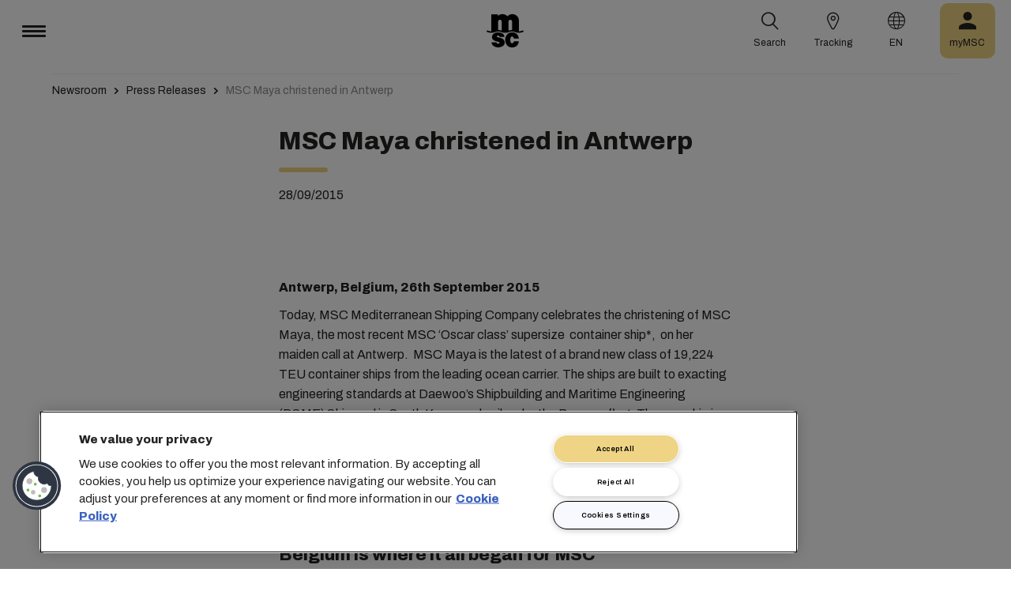

--- FILE ---
content_type: text/html; charset=utf-8
request_url: https://www.msccargo.cn/en/newsroom/press-releases/2015/september/msc-maya-christened-in-antwerp
body_size: 13501
content:



<!DOCTYPE html>
<html lang="en-cn" dir="ltr">
<head>
    <meta charset="utf-8">
    <meta name="viewport" content="width=device-width, initial-scale=1">
    <script type="module" src="/_sc/Assets/scripts/alpine.min.js?v=2780068"></script>
    <link href="/_sc/Assets/css/main.css?v=2780068" rel="stylesheet">
    <link rel="icon" type="image/x-icon" href="/_sc/Assets/images/favicons/favicon.ico?v=2780068">
        <script>
            window.dataLayer = window.dataLayer || [];
            function gtag() { dataLayer.push(arguments); }
            gtag('consent', 'default', {
                'ad_storage': 'denied',
                'analytics_storage': 'denied',
                'ad_personalization': 'denied',
                'ad_user_data': 'denied',
                'wait_for_update': 2000
            });
        </script>

	<script>
		var dataLayer = window.dataLayer = window.dataLayer || [];
		var dimensions = {
			"codeStatus": '200',
			"pageCategory": '',
			"pageName": 'MSC Maya christened in Antwerp'
		};
		dataLayer.push(dimensions);
	</script>

<script type="application/ld+json">
    {
    "@context": "https://schema.org/",
            "@id" : "www.msc.com/en/newsroom/press-releases/2015/september/msc-maya-christened-in-antwerp",
            "@type" : "Article",
            "url" : "www.msc.com/en/newsroom/press-releases/2015/september/msc-maya-christened-in-antwerp",
            "description" : "MSC Maya is the latest of a brand new class of 19,224 TEU container ships from the leading ocean carrier.",
                        "headline" : "MSC Maya christened in Antwerp",
                        "datePublished" : "9/28/2015 9:00:00 AM",
                        "publisher": {
                "@type" : "Organization",
                "name" : "MSC",
                "url" : "https://www.msc.com/"
            },
            "author" : "MSC"
    }
</script>




<!-- OneTrust Cookies Consent Notice start for www.msccargo.cn -->
<script type="text/javascript" src="https://cdn.cookielaw.org/consent/9e917587-6604-46a1-9814-b3119e128b0e/OtAutoBlock.js" ></script>
<script src="https://cdn.cookielaw.org/scripttemplates/otSDKStub.js"  type="text/javascript" charset="UTF-8" data-domain-script="9e917587-6604-46a1-9814-b3119e128b0e" ></script>
<script type="text/javascript">
function OptanonWrapper() { }
</script>
<!-- OneTrust Cookies Consent Notice end for www.msccargo.cn -->

<script
  src="https://privacyportal-eu-cdn.onetrust.com/consent-receipt-scripts/scripts/otconsent-1.0.min.js"
  type="text/javascript"
  data-ot-id="4d0f0420-9941-4d59-903c-3cb61fde5441"
  charset="UTF-8"
  id="consent-receipt-script"
  data-ot-consent-register-event="document-load"
></script>

<!-- Hotjar Tracking Code for https://www.msc.com -->
<script type="text/plain" class="optanon-category-C0002">
    (function(h,o,t,j,a,r){
        h.hj=h.hj||function(){(h.hj.q=h.hj.q||[]).push(arguments)};
        h._hjSettings={hjid:2787946,hjsv:6};
        a=o.getElementsByTagName('head')[0];
        r=o.createElement('script');r.async=1;
        r.src=t+h._hjSettings.hjid+j+h._hjSettings.hjsv;
        a.appendChild(r);
    })(window,document,'https://static.hotjar.com/c/hotjar-','.js?sv=');
</script>

<script>
var _hmt = _hmt || [];
(function() {
  var hm = document.createElement("script");
  hm.src = "https://hm.baidu.com/hm.js?898f891a69e0b34b8834845852e6ce7b";
  var s = document.getElementsByTagName("script")[0]; 
  s.parentNode.insertBefore(hm, s);
})();
</script>
<meta name="baidu-site-verification" content="code-2un0VhOaMj" />



	<title>MSC Maya christened in Antwerp | MSC</title>
	<meta name="robots" content="noarchive, noindex, nofollow" />
	<meta name="googlebot" content="noindex" />
	<link rel="canonical" href="https://www.msccargo.cn/en/newsroom/press-releases/2015/september/msc-maya-christened-in-antwerp" />

		<meta name="twitter:title" content="MSC Maya christened in Antwerp | MSC" />
		<meta property="og:url" content="https://www.msccargo.cn/en/newsroom/press-releases/2015/september/msc-maya-christened-in-antwerp" />
		<meta property="og:type" content="article" />
		<meta property="og:title" content="MSC Maya christened in Antwerp | MSC" />
		<meta property="og:site_name" content="MSC" />
		<meta property="og:locale" content="en_US" />

    

<script>(window.BOOMR_mq=window.BOOMR_mq||[]).push(["addVar",{"rua.upush":"false","rua.cpush":"false","rua.upre":"false","rua.cpre":"false","rua.uprl":"false","rua.cprl":"false","rua.cprf":"false","rua.trans":"","rua.cook":"false","rua.ims":"false","rua.ufprl":"false","rua.cfprl":"false","rua.isuxp":"false","rua.texp":"norulematch","rua.ceh":"false","rua.ueh":"false","rua.ieh.st":"0"}]);</script>
                              <script>!function(e){var n="https://s.go-mpulse.net/boomerang/";if("False"=="True")e.BOOMR_config=e.BOOMR_config||{},e.BOOMR_config.PageParams=e.BOOMR_config.PageParams||{},e.BOOMR_config.PageParams.pci=!0,n="https://s2.go-mpulse.net/boomerang/";if(window.BOOMR_API_key="PPGT7-49VR6-EM5UE-W63W9-2WZL7",function(){function e(){if(!o){var e=document.createElement("script");e.id="boomr-scr-as",e.src=window.BOOMR.url,e.async=!0,i.parentNode.appendChild(e),o=!0}}function t(e){o=!0;var n,t,a,r,d=document,O=window;if(window.BOOMR.snippetMethod=e?"if":"i",t=function(e,n){var t=d.createElement("script");t.id=n||"boomr-if-as",t.src=window.BOOMR.url,BOOMR_lstart=(new Date).getTime(),e=e||d.body,e.appendChild(t)},!window.addEventListener&&window.attachEvent&&navigator.userAgent.match(/MSIE [67]\./))return window.BOOMR.snippetMethod="s",void t(i.parentNode,"boomr-async");a=document.createElement("IFRAME"),a.src="about:blank",a.title="",a.role="presentation",a.loading="eager",r=(a.frameElement||a).style,r.width=0,r.height=0,r.border=0,r.display="none",i.parentNode.appendChild(a);try{O=a.contentWindow,d=O.document.open()}catch(_){n=document.domain,a.src="javascript:var d=document.open();d.domain='"+n+"';void(0);",O=a.contentWindow,d=O.document.open()}if(n)d._boomrl=function(){this.domain=n,t()},d.write("<bo"+"dy onload='document._boomrl();'>");else if(O._boomrl=function(){t()},O.addEventListener)O.addEventListener("load",O._boomrl,!1);else if(O.attachEvent)O.attachEvent("onload",O._boomrl);d.close()}function a(e){window.BOOMR_onload=e&&e.timeStamp||(new Date).getTime()}if(!window.BOOMR||!window.BOOMR.version&&!window.BOOMR.snippetExecuted){window.BOOMR=window.BOOMR||{},window.BOOMR.snippetStart=(new Date).getTime(),window.BOOMR.snippetExecuted=!0,window.BOOMR.snippetVersion=12,window.BOOMR.url=n+"PPGT7-49VR6-EM5UE-W63W9-2WZL7";var i=document.currentScript||document.getElementsByTagName("script")[0],o=!1,r=document.createElement("link");if(r.relList&&"function"==typeof r.relList.supports&&r.relList.supports("preload")&&"as"in r)window.BOOMR.snippetMethod="p",r.href=window.BOOMR.url,r.rel="preload",r.as="script",r.addEventListener("load",e),r.addEventListener("error",function(){t(!0)}),setTimeout(function(){if(!o)t(!0)},3e3),BOOMR_lstart=(new Date).getTime(),i.parentNode.appendChild(r);else t(!1);if(window.addEventListener)window.addEventListener("load",a,!1);else if(window.attachEvent)window.attachEvent("onload",a)}}(),"".length>0)if(e&&"performance"in e&&e.performance&&"function"==typeof e.performance.setResourceTimingBufferSize)e.performance.setResourceTimingBufferSize();!function(){if(BOOMR=e.BOOMR||{},BOOMR.plugins=BOOMR.plugins||{},!BOOMR.plugins.AK){var n=""=="true"?1:0,t="",a="ck7s6maxyydby2jmjkca-f-c5db31898-clientnsv4-s.akamaihd.net",i="false"=="true"?2:1,o={"ak.v":"39","ak.cp":"1303792","ak.ai":parseInt("795884",10),"ak.ol":"0","ak.cr":9,"ak.ipv":4,"ak.proto":"h2","ak.rid":"461eded8","ak.r":37607,"ak.a2":n,"ak.m":"dsca","ak.n":"essl","ak.bpcip":"18.191.47.0","ak.cport":56100,"ak.gh":"23.198.5.44","ak.quicv":"","ak.tlsv":"tls1.3","ak.0rtt":"","ak.0rtt.ed":"","ak.csrc":"-","ak.acc":"","ak.t":"1764510340","ak.ak":"hOBiQwZUYzCg5VSAfCLimQ==aJnDOhC6oksYcbJYu4d1B0nghHdf6eZgJY94w/4QQKuTPLmV0h7AmOlUIsD7DCwPqS+ZgAAljVYRMUSlN1foq7C7PikU6FfD8g8FLngCAN9GSLPb5XkPZ8hycByFthSryqT4AQaFMdTHc8xguoXf0Auaqh6pyFZKFAqnstrDkNoSkCiFkM0Uqh6jg4TKi6w3s/vGBLtqB4793PQThrNSgpWksQsMoMjLqjcdedqcWTX7sBrtpoo0fYotHUBkDaEhHuVJbZ38lDrq0Y6+uvAqBFhfGNWcSP5GOK6P+t0vJ/6hJ+QC2ADEsb5B3fgpHIF6T2USsunW/czVtQTobqTrovjvhkRiClkdFeVR91woYFBBjiyQpGxEgvolKcWmyNBx39ARu0klHMzT1mBipPQL+jl+9Zurvj72vkGl4VT68ts=","ak.pv":"7","ak.dpoabenc":"","ak.tf":i};if(""!==t)o["ak.ruds"]=t;var r={i:!1,av:function(n){var t="http.initiator";if(n&&(!n[t]||"spa_hard"===n[t]))o["ak.feo"]=void 0!==e.aFeoApplied?1:0,BOOMR.addVar(o)},rv:function(){var e=["ak.bpcip","ak.cport","ak.cr","ak.csrc","ak.gh","ak.ipv","ak.m","ak.n","ak.ol","ak.proto","ak.quicv","ak.tlsv","ak.0rtt","ak.0rtt.ed","ak.r","ak.acc","ak.t","ak.tf"];BOOMR.removeVar(e)}};BOOMR.plugins.AK={akVars:o,akDNSPreFetchDomain:a,init:function(){if(!r.i){var e=BOOMR.subscribe;e("before_beacon",r.av,null,null),e("onbeacon",r.rv,null,null),r.i=!0}return this},is_complete:function(){return!0}}}}()}(window);</script></head>
<body>




    


<header class="msc-header c-black"
        :class="{ 'msc-header--opened' : opened, 'msc-header--sticky' : sticky }"
        x-data="mscHeader()"
        x-init="init()"
        data-open-menu-callback="false"
        @scroll.window="onScroll()"
        data-sticky="true"
        x-cloak>
    <div class="grid-container full">
        <div class="grid-x msc-header__container">
            <div class="cell small-5 msc-header__container__left">
                




<div class="msc-header__menu">
    <button class="msc-header__menu-burger" @click="toggleMenu()" :class="{ 'active': opened }">
        <span></span>
        <span></span>
        <span></span>
    </button>
    <div class="msc-navbar" :class="{ 'opened' : opened }">
        <div class="msc-navbar__steps" @click.away="closeMenu()">
            <div class="msc-navbar__step1" :class="{ 'bg-white' : opened, 'opened' : step2 }">
                    <nav class="msc-navbar__nav" x-ref="navmenu" aria-label="Main Menu" data-selectedpage1="" data-selectedpage2="" data-selectedpage3="" data-firstpage1="solutions" data-firstpage2="shipping solutions">
                        <ul class="msc-navbar__ul">
                                    <li class="msc-navbar__item">
                                            <a class="msc-navbar__link" :class="{ 'active' : step2 && page1 === 'solutions' }" @click="showStep2('solutions')">
                                                Solutions
                                            </a>
                                            <div class="msc-navbar__step2 msc-navbar__step2--image"
                                                 :class="[step2 && page1 === 'solutions' ? 'active' : '' , expand ? 'expand' : '']">
                                                <div class="msc-navbar__step2-top">
                                                    <div class="top">
                                                        <a class="title">Solutions</a>
                                                    </div>

                                                    <button class="msc-navbar__steps-back" @click="step2 = false">
                                                        <span class="msc-icon-arrow-back"></span>
                                                        <span class="desc">Back</span>
                                                    </button>
                                                </div>

                                                <div class="msc-navbar__step2-content">
                                                    <nav class="msc-navbar__nav" aria-label="Solutions">
                                                        <ul class="msc-navbar__ul">
                                                                <li class="msc-navbar__item">
                                                                        <a class="msc-navbar__link" @click="showStep3('shipping solutions')" :class="{ 'active' : page2 === 'shipping solutions' }">
                                                                            <span> Shipping Solutions</span>
                                                                        </a>
                                                                        <div class="msc-navbar__step3" :class="{ 'active' : page2 === 'shipping solutions' }">
                                                                            <div class="msc-navbar__step3-content">
                                                                                <nav class="msc-navbar__nav" aria-label="Shipping Solutions">
                                                                                    <ul class="msc-navbar__ul">
                                                                                            <li class="msc-navbar__item">
                                                                                                <a href="/en/solutions/shipping-solutions" target="" class="msc-navbar__link" :class="{ 'active' : step3 && page3 === 'shipping solutions' }">All Shipping Solutions</a>
                                                                                            </li>
                                                                                            <li class="msc-navbar__item">
                                                                                                <a href="/en/solutions/dry-cargo" target="" class="msc-navbar__link" :class="{ 'active' : step3 && page3 === 'dry cargo' }">Dry Cargo</a>
                                                                                            </li>
                                                                                            <li class="msc-navbar__item">
                                                                                                <a href="/en/solutions/reefer-cargo" target="" class="msc-navbar__link" :class="{ 'active' : step3 && page3 === 'reefer cargo' }">Reefer Cargo</a>
                                                                                            </li>
                                                                                            <li class="msc-navbar__item">
                                                                                                <a href="/en/solutions/project-cargo" target="" class="msc-navbar__link" :class="{ 'active' : step3 && page3 === 'project cargo' }">Project Cargo</a>
                                                                                            </li>
                                                                                            <li class="msc-navbar__item">
                                                                                                <a href="/en/solutions/liquid-cargo-solution" target="" class="msc-navbar__link" :class="{ 'active' : step3 && page3 === 'liquid cargo' }">Liquid Cargo</a>
                                                                                            </li>
                                                                                            <li class="msc-navbar__item">
                                                                                                <a href="/en/solutions/our-trade-services" target="" class="msc-navbar__link" :class="{ 'active' : step3 && page3 === 'trade services' }">Trade Services</a>
                                                                                            </li>
                                                                                    </ul>

                                                                                    <div class="msc-navbar__step3-picture">
                                                                                            <img src="/-/media/images/msc-cargo/vessels/2010/2/msc18015651.jpg?rev=238b05002582457f862bd1c89da799dc" alt="" />
                                                                                                                                                                                    <p class="description">Working with MSC will plug you into a network of experts across 675 offices, planning 300 global routes to 520 ports in over 155 countries, and we’re committed to offering competitive rates and transit times.</p>
                                                                                    </div>
                                                                                </nav>
                                                                            </div>
                                                                        </div>
                                                                </li>
                                                                <li class="msc-navbar__item">
                                                                        <a class="msc-navbar__link" @click="showStep3('inland solutions')" :class="{ 'active' : page2 === 'inland solutions' }">
                                                                            <span> Inland Transportation &amp; Logistics Solutions</span>
                                                                        </a>
                                                                        <div class="msc-navbar__step3" :class="{ 'active' : page2 === 'inland solutions' }">
                                                                            <div class="msc-navbar__step3-content">
                                                                                <nav class="msc-navbar__nav" aria-label="Inland Transportation &amp; Logistics Solutions">
                                                                                    <ul class="msc-navbar__ul">
                                                                                            <li class="msc-navbar__item">
                                                                                                <a href="/en/solutions/inland-solutions" target="" class="msc-navbar__link" :class="{ 'active' : step3 && page3 === 'inland' }">All Inland Transportation &amp; Logistics Solutions</a>
                                                                                            </li>
                                                                                            <li class="msc-navbar__item">
                                                                                                <a href="/en/solutions/intermodal" target="" class="msc-navbar__link" :class="{ 'active' : step3 && page3 === 'intermodal' }">Inland Transport</a>
                                                                                            </li>
                                                                                            <li class="msc-navbar__item">
                                                                                                <a href="/en/solutions/warehousing" target="" class="msc-navbar__link" :class="{ 'active' : step3 && page3 === 'warehousing and storage' }">Warehousing &amp; Storage</a>
                                                                                            </li>
                                                                                    </ul>

                                                                                    <div class="msc-navbar__step3-picture">
                                                                                                                                                                            </div>
                                                                                </nav>
                                                                            </div>
                                                                        </div>
                                                                </li>
                                                                <li class="msc-navbar__item">
                                                                        <a class="msc-navbar__link" @click="showStep3('air cargo solution')" :class="{ 'active' : page2 === 'air cargo solution' }">
                                                                            <span> Air Cargo Solution</span>
                                                                        </a>
                                                                        <div class="msc-navbar__step3" :class="{ 'active' : page2 === 'air cargo solution' }">
                                                                            <div class="msc-navbar__step3-content">
                                                                                <nav class="msc-navbar__nav" aria-label="Air Cargo Solution">
                                                                                    <ul class="msc-navbar__ul">
                                                                                            <li class="msc-navbar__item">
                                                                                                <a href="/en/solutions/air-cargo-solution" target="" class="msc-navbar__link" :class="{ 'active' : step3 && page3 === 'about msc air cargo' }">About Air Cargo</a>
                                                                                            </li>
                                                                                            <li class="msc-navbar__item">
                                                                                                <a href="/en/solutions/air-cargo-solution/business-hub/air-cargo-schedule" target="" class="msc-navbar__link" :class="{ 'active' : step3 && page3 === 'air schedule' }">Air Cargo Schedule</a>
                                                                                            </li>
                                                                                            <li class="msc-navbar__item">
                                                                                                <a href="/en/solutions/air-cargo-solution/business-hub/air-cargo-tracking" target="" class="msc-navbar__link" :class="{ 'active' : step3 && page3 === 'air tracking' }">Air Cargo Tracking</a>
                                                                                            </li>
                                                                                            <li class="msc-navbar__item">
                                                                                                <a href="/en/solutions/air-cargo-solution/business-hub/air-cargo-quote" target="" class="msc-navbar__link" :class="{ 'active' : step3 && page3 === 'air quote' }">Get an Air Cargo Quotation</a>
                                                                                            </li>
                                                                                            <li class="msc-navbar__item">
                                                                                                <a href="/-/media/files/msc-cargo/msc-solutions/aircargo/policies/msc-air-cargo-information-moves-cargo.pdf?rev=7ed94186cd7b46bfa153c57240f999a0" target="" class="msc-navbar__link" :class="{ 'active' : step3 && page3 === 'information moves' }">Information Moves Cargo</a>
                                                                                            </li>
                                                                                            <li class="msc-navbar__item">
                                                                                                <a href="/en/solutions/air-cargo-solution/business-hub/policies" target="" class="msc-navbar__link" :class="{ 'active' : step3 && page3 === 'air policies' }">Air Cargo Policies</a>
                                                                                            </li>
                                                                                            <li class="msc-navbar__item">
                                                                                                <a href="https://forms.office.com/r/32UDuVeJHE" target="_blank" class="msc-navbar__link" :class="{ 'active' : step3 && page3 === 'air claims' }">Air Cargo Claims</a>
                                                                                            </li>
                                                                                    </ul>

                                                                                    <div class="msc-navbar__step3-picture">
                                                                                                                                                                            </div>
                                                                                </nav>
                                                                            </div>
                                                                        </div>
                                                                </li>
                                                                <li class="msc-navbar__item">
                                                                        <a class="msc-navbar__link" @click="showStep3('digital solutions')" :class="{ 'active' : page2 === 'digital solutions' }">
                                                                            <span> Digital Business Solutions</span>
                                                                        </a>
                                                                        <div class="msc-navbar__step3" :class="{ 'active' : page2 === 'digital solutions' }">
                                                                            <div class="msc-navbar__step3-content">
                                                                                <nav class="msc-navbar__nav" aria-label="Digital Business Solutions">
                                                                                    <ul class="msc-navbar__ul">
                                                                                            <li class="msc-navbar__item">
                                                                                                <a href="/en/solutions/digital-solutions" target="" class="msc-navbar__link" :class="{ 'active' : step3 && page3 === 'digital' }">All Digital Business Solutions</a>
                                                                                            </li>
                                                                                            <li class="msc-navbar__item">
                                                                                                <a href="/en/solutions/digital-solutions/direct-integrations" target="" class="msc-navbar__link" :class="{ 'active' : step3 && page3 === 'direct integrations' }">Direct Integrations</a>
                                                                                            </li>
                                                                                            <li class="msc-navbar__item">
                                                                                                <a href="/en/solutions/digital-solutions/ebl" target="" class="msc-navbar__link" :class="{ 'active' : step3 && page3 === 'ebl' }">eBL</a>
                                                                                            </li>
                                                                                            <li class="msc-navbar__item">
                                                                                                <a href="/en/solutions/digital-solutions/smart-containers" target="" class="msc-navbar__link" :class="{ 'active' : step3 && page3 === 'smart containers' }">Smart Containers</a>
                                                                                            </li>
                                                                                            <li class="msc-navbar__item">
                                                                                                <a href="/en/solutions/digital-solutions/ireefer" target="" class="msc-navbar__link" :class="{ 'active' : step3 && page3 === 'ireefer' }">iReefer</a>
                                                                                            </li>
                                                                                    </ul>

                                                                                    <div class="msc-navbar__step3-picture">
                                                                                                                                                                            </div>
                                                                                </nav>
                                                                            </div>
                                                                        </div>
                                                                </li>
                                                                <li class="msc-navbar__item">
                                                                        <a class="msc-navbar__link" @click="showStep3('peace of mind solutions')" :class="{ 'active' : page2 === 'peace of mind solutions' }">
                                                                            <span> Cargo Cover Solutions</span>
                                                                        </a>
                                                                        <div class="msc-navbar__step3" :class="{ 'active' : page2 === 'peace of mind solutions' }">
                                                                            <div class="msc-navbar__step3-content">
                                                                                <nav class="msc-navbar__nav" aria-label="Cargo Cover Solutions">
                                                                                    <ul class="msc-navbar__ul">
                                                                                            <li class="msc-navbar__item">
                                                                                                <a href="/en/solutions/peace-of-mind-solutions" target="" class="msc-navbar__link" :class="{ 'active' : step3 && page3 === 'peace' }">All Cargo Cover Solutions</a>
                                                                                            </li>
                                                                                            <li class="msc-navbar__item">
                                                                                                <a href="/en/solutions/extended-protection" target="" class="msc-navbar__link" :class="{ 'active' : step3 && page3 === 'extended protection' }">MSC Extended Protection</a>
                                                                                            </li>
                                                                                            <li class="msc-navbar__item">
                                                                                                <a href="/en/solutions/peace-of-mind-solutions/cargo-insurance" target="" class="msc-navbar__link" :class="{ 'active' : step3 && page3 === 'cargo insurance' }">Marine Cargo Insurance</a>
                                                                                            </li>
                                                                                    </ul>

                                                                                    <div class="msc-navbar__step3-picture">
                                                                                                                                                                            </div>
                                                                                </nav>
                                                                            </div>
                                                                        </div>
                                                                </li>
                                                                <li class="msc-navbar__item">
                                                                        <a class="msc-navbar__link" @click="showStep3('sensitive cargo solutions')" :class="{ 'active' : page2 === 'sensitive cargo solutions' }">
                                                                            <span> Sensitive Cargo Solutions</span>
                                                                        </a>
                                                                        <div class="msc-navbar__step3" :class="{ 'active' : page2 === 'sensitive cargo solutions' }">
                                                                            <div class="msc-navbar__step3-content">
                                                                                <nav class="msc-navbar__nav" aria-label="Sensitive Cargo Solutions">
                                                                                    <ul class="msc-navbar__ul">
                                                                                            <li class="msc-navbar__item">
                                                                                                <a href="/en/solutions/thermal-liner-solution" target="" class="msc-navbar__link" :class="{ 'active' : step3 && page3 === 'msc thermal liner solution' }">MSC Thermal Liner Solution</a>
                                                                                            </li>
                                                                                    </ul>

                                                                                    <div class="msc-navbar__step3-picture">
                                                                                                                                                                            </div>
                                                                                </nav>
                                                                            </div>
                                                                        </div>
                                                                </li>
                                                        </ul>
                                                    </nav>
                                                </div>
                                            </div>
                                    </li>
                                    <li class="msc-navbar__item">
                                            <a class="msc-navbar__link" :class="{ 'active' : step2 && page1 === 'industries' }" @click="showStep2('industries')">
                                                Industries
                                            </a>
                                            <div class="msc-navbar__step2 msc-navbar__step2--image"
                                                 :class="[step2 && page1 === 'industries' ? 'active' : '' , expand ? 'expand' : '']">
                                                <div class="msc-navbar__step2-top">
                                                    <div class="top">
                                                        <a class="title">Industries</a>
                                                    </div>

                                                    <button class="msc-navbar__steps-back" @click="step2 = false">
                                                        <span class="msc-icon-arrow-back"></span>
                                                        <span class="desc">Back</span>
                                                    </button>
                                                </div>

                                                <div class="msc-navbar__step2-content">
                                                    <nav class="msc-navbar__nav" aria-label="Industries">
                                                        <ul class="msc-navbar__ul">
                                                                <li class="msc-navbar__item">
                                                                        <a class="msc-navbar__link" @click="showStep3('agriculture')" :class="{ 'active' : page2 === 'agriculture' }">
                                                                            <span> Agriculture</span>
                                                                        </a>
                                                                        <div class="msc-navbar__step3" :class="{ 'active' : page2 === 'agriculture' }">
                                                                            <div class="msc-navbar__step3-content">
                                                                                <nav class="msc-navbar__nav" aria-label="Agriculture">
                                                                                    <ul class="msc-navbar__ul">
                                                                                            <li class="msc-navbar__item">
                                                                                                <a href="/en/industries/agriculture" target="" class="msc-navbar__link" :class="{ 'active' : step3 && page3 === 'overview' }">Overview</a>
                                                                                            </li>
                                                                                            <li class="msc-navbar__item">
                                                                                                <a href="/en/industries/agriculture/cashews" target="" class="msc-navbar__link" :class="{ 'active' : step3 && page3 === 'cashews' }">Cashews</a>
                                                                                            </li>
                                                                                            <li class="msc-navbar__item">
                                                                                                <a href="/en/industries/agriculture/cocoa" target="" class="msc-navbar__link" :class="{ 'active' : step3 && page3 === 'cocoa' }">Cocoa</a>
                                                                                            </li>
                                                                                            <li class="msc-navbar__item">
                                                                                                <a href="/en/industries/agriculture/coffee" target="" class="msc-navbar__link" :class="{ 'active' : step3 && page3 === 'coffee' }">Coffee</a>
                                                                                            </li>
                                                                                            <li class="msc-navbar__item">
                                                                                                <a href="/en/industries/agriculture/cotton" target="" class="msc-navbar__link" :class="{ 'active' : step3 && page3 === 'cotton' }">Cotton</a>
                                                                                            </li>
                                                                                            <li class="msc-navbar__item">
                                                                                                <a href="/en/industries/agriculture/dried-fruits-and-nuts" target="" class="msc-navbar__link" :class="{ 'active' : step3 && page3 === 'dfn' }">Dried Fruits &amp; Nuts</a>
                                                                                            </li>
                                                                                            <li class="msc-navbar__item">
                                                                                                <a href="/en/industries/agriculture/rice" target="" class="msc-navbar__link" :class="{ 'active' : step3 && page3 === 'rice' }">Rice</a>
                                                                                            </li>
                                                                                            <li class="msc-navbar__item">
                                                                                                <a href="/en/industries/agriculture/sesame" target="" class="msc-navbar__link" :class="{ 'active' : step3 && page3 === 'sesame' }">Sesame</a>
                                                                                            </li>
                                                                                            <li class="msc-navbar__item">
                                                                                                <a href="/en/industries/agriculture/sugar" target="" class="msc-navbar__link" :class="{ 'active' : step3 && page3 === 'sugar' }">Sugar</a>
                                                                                            </li>
                                                                                    </ul>

                                                                                    <div class="msc-navbar__step3-picture">
                                                                                                                                                                            </div>
                                                                                </nav>
                                                                            </div>
                                                                        </div>
                                                                </li>
                                                                <li class="msc-navbar__item">
                                                                        <a class="msc-navbar__link" @click="showStep3('automotive')" :class="{ 'active' : page2 === 'automotive' }">
                                                                            <span> Automotive</span>
                                                                        </a>
                                                                        <div class="msc-navbar__step3" :class="{ 'active' : page2 === 'automotive' }">
                                                                            <div class="msc-navbar__step3-content">
                                                                                <nav class="msc-navbar__nav" aria-label="Automotive">
                                                                                    <ul class="msc-navbar__ul">
                                                                                            <li class="msc-navbar__item">
                                                                                                <a href="/en/industries/automotive" target="" class="msc-navbar__link" :class="{ 'active' : step3 && page3 === 'overview' }">Overview</a>
                                                                                            </li>
                                                                                            <li class="msc-navbar__item">
                                                                                                <a href="/en/industries/automotive/complete-cars" target="" class="msc-navbar__link" :class="{ 'active' : step3 && page3 === 'complete cars' }">New Cars</a>
                                                                                            </li>
                                                                                            <li class="msc-navbar__item">
                                                                                                <a href="/en/industries/automotive/used-cars" target="" class="msc-navbar__link" :class="{ 'active' : step3 && page3 === 'used cars' }">Used Cars</a>
                                                                                            </li>
                                                                                            <li class="msc-navbar__item">
                                                                                                <a href="/en/industries/automotive/car-parts" target="" class="msc-navbar__link" :class="{ 'active' : step3 && page3 === 'car parts' }">Car Parts</a>
                                                                                            </li>
                                                                                    </ul>

                                                                                    <div class="msc-navbar__step3-picture">
                                                                                                                                                                            </div>
                                                                                </nav>
                                                                            </div>
                                                                        </div>
                                                                </li>
                                                                <li class="msc-navbar__item">
                                                                        <a class="msc-navbar__link" @click="showStep3('chemicals')" :class="{ 'active' : page2 === 'chemicals' }">
                                                                            <span> Chemicals, Petrochemicals &amp; Plastics</span>
                                                                        </a>
                                                                        <div class="msc-navbar__step3" :class="{ 'active' : page2 === 'chemicals' }">
                                                                            <div class="msc-navbar__step3-content">
                                                                                <nav class="msc-navbar__nav" aria-label="Chemicals, Petrochemicals &amp; Plastics">
                                                                                    <ul class="msc-navbar__ul">
                                                                                            <li class="msc-navbar__item">
                                                                                                <a href="/en/industries/chemicals-and-petrochemicals" target="" class="msc-navbar__link" :class="{ 'active' : step3 && page3 === 'chemicals and petrochemicals' }">Chemicals &amp; Petrochemicals</a>
                                                                                            </li>
                                                                                            <li class="msc-navbar__item">
                                                                                                <a href="/en/industries/plastics-and-rubber-products" target="" class="msc-navbar__link" :class="{ 'active' : step3 && page3 === 'plastics and rubber products' }">Plastics &amp; Rubber Products</a>
                                                                                            </li>
                                                                                    </ul>

                                                                                    <div class="msc-navbar__step3-picture">
                                                                                                                                                                            </div>
                                                                                </nav>
                                                                            </div>
                                                                        </div>
                                                                </li>
                                                                <li class="msc-navbar__item">
                                                                        <a class="msc-navbar__link" @click="showStep3('food and beverages')" :class="{ 'active' : page2 === 'food and beverages' }">
                                                                            <span> Food &amp; Beverages</span>
                                                                        </a>
                                                                        <div class="msc-navbar__step3" :class="{ 'active' : page2 === 'food and beverages' }">
                                                                            <div class="msc-navbar__step3-content">
                                                                                <nav class="msc-navbar__nav" aria-label="Food &amp; Beverages">
                                                                                    <ul class="msc-navbar__ul">
                                                                                            <li class="msc-navbar__item">
                                                                                                <a href="/en/industries/food-and-beverages" target="" class="msc-navbar__link" :class="{ 'active' : step3 && page3 === 'overview' }">Overview</a>
                                                                                            </li>
                                                                                            <li class="msc-navbar__item">
                                                                                                <a href="/en/industries/food-and-beverages/beverages" target="" class="msc-navbar__link" :class="{ 'active' : step3 && page3 === 'beverages' }">Beverages</a>
                                                                                            </li>
                                                                                            <li class="msc-navbar__item">
                                                                                                <a href="/en/industries/food-and-beverages/dairy-and-milk-products" target="" class="msc-navbar__link" :class="{ 'active' : step3 && page3 === 'dairy' }">Dairy</a>
                                                                                            </li>
                                                                                            <li class="msc-navbar__item">
                                                                                                <a href="/en/industries/food-and-beverages/meat" target="" class="msc-navbar__link" :class="{ 'active' : step3 && page3 === 'meat' }">Meat</a>
                                                                                            </li>
                                                                                            <li class="msc-navbar__item">
                                                                                                <a href="/en/industries/food-and-beverages/seafood" target="" class="msc-navbar__link" :class="{ 'active' : step3 && page3 === 'seafood' }">Seafood</a>
                                                                                            </li>
                                                                                            <li class="msc-navbar__item">
                                                                                                <a href="/en/industries/food-and-beverages/tea" target="" class="msc-navbar__link" :class="{ 'active' : step3 && page3 === 'tea' }">Tea</a>
                                                                                            </li>
                                                                                    </ul>

                                                                                    <div class="msc-navbar__step3-picture">
                                                                                                                                                                            </div>
                                                                                </nav>
                                                                            </div>
                                                                        </div>
                                                                </li>
                                                                <li class="msc-navbar__item">
                                                                        <a class="msc-navbar__link" @click="showStep3('fruit and vegetables')" :class="{ 'active' : page2 === 'fruit and vegetables' }">
                                                                            <span> Fruits &amp; Vegetables</span>
                                                                        </a>
                                                                        <div class="msc-navbar__step3" :class="{ 'active' : page2 === 'fruit and vegetables' }">
                                                                            <div class="msc-navbar__step3-content">
                                                                                <nav class="msc-navbar__nav" aria-label="Fruits &amp; Vegetables">
                                                                                    <ul class="msc-navbar__ul">
                                                                                            <li class="msc-navbar__item">
                                                                                                <a href="/en/industries/fruits" target="" class="msc-navbar__link" :class="{ 'active' : step3 && page3 === 'fruits' }">Fruits</a>
                                                                                            </li>
                                                                                            <li class="msc-navbar__item">
                                                                                                <a href="/en/industries/fruits/avocados" target="" class="msc-navbar__link" :class="{ 'active' : step3 && page3 === 'avocados' }">Avocados</a>
                                                                                            </li>
                                                                                            <li class="msc-navbar__item">
                                                                                                <a href="/en/industries/fruits/bananas" target="" class="msc-navbar__link" :class="{ 'active' : step3 && page3 === 'bananas' }">Bananas</a>
                                                                                            </li>
                                                                                            <li class="msc-navbar__item">
                                                                                                <a href="/en/industries/fruits/mangoes" target="" class="msc-navbar__link" :class="{ 'active' : step3 && page3 === 'mangoes' }">Mangoes</a>
                                                                                            </li>
                                                                                            <li class="msc-navbar__item">
                                                                                                <a href="/en/industries/fruits/cherries" target="" class="msc-navbar__link" :class="{ 'active' : step3 && page3 === 'cherries' }">Cherries</a>
                                                                                            </li>
                                                                                            <li class="msc-navbar__item">
                                                                                                <a href="/en/industries/fruits/citrus" target="" class="msc-navbar__link" :class="{ 'active' : step3 && page3 === 'citrus' }">Citrus</a>
                                                                                            </li>
                                                                                            <li class="msc-navbar__item">
                                                                                                <a href="/en/industries/fruits/vegetables" target="" class="msc-navbar__link" :class="{ 'active' : step3 && page3 === 'vegetables' }">Vegetables</a>
                                                                                            </li>
                                                                                    </ul>

                                                                                    <div class="msc-navbar__step3-picture">
                                                                                                                                                                            </div>
                                                                                </nav>
                                                                            </div>
                                                                        </div>
                                                                </li>
                                                                <li class="msc-navbar__item">
                                                                        <a class="msc-navbar__link" href="/en/industries/mining-and-minerals" target="" :class="{ 'active' : page2 === 'mining and minerals' }">
                                                                            <span> Mining &amp; Minerals</span>
                                                                        </a>
                                                                </li>
                                                                <li class="msc-navbar__item">
                                                                        <a class="msc-navbar__link" href="/en/industries/pharma" target="" :class="{ 'active' : page2 === 'pharma' }">
                                                                            <span> Pharmaceuticals</span>
                                                                        </a>
                                                                </li>
                                                                <li class="msc-navbar__item">
                                                                        <a class="msc-navbar__link" href="/en/industries/pulp-paper-and-forestry-products" target="" :class="{ 'active' : page2 === 'pulp paper and forestry products' }">
                                                                            <span> Pulp, Paper &amp; Forestry Products</span>
                                                                        </a>
                                                                </li>
                                                                <li class="msc-navbar__item">
                                                                        <a class="msc-navbar__link" @click="showStep3('retail')" :class="{ 'active' : page2 === 'retail' }">
                                                                            <span> Retail</span>
                                                                        </a>
                                                                        <div class="msc-navbar__step3" :class="{ 'active' : page2 === 'retail' }">
                                                                            <div class="msc-navbar__step3-content">
                                                                                <nav class="msc-navbar__nav" aria-label="Retail">
                                                                                    <ul class="msc-navbar__ul">
                                                                                            <li class="msc-navbar__item">
                                                                                                <a href="/en/industries/retail" target="" class="msc-navbar__link" :class="{ 'active' : step3 && page3 === 'retail' }">Overview</a>
                                                                                            </li>
                                                                                            <li class="msc-navbar__item">
                                                                                                <a href="/en/industries/retail/apparel" target="" class="msc-navbar__link" :class="{ 'active' : step3 && page3 === 'apparel' }">Apparel</a>
                                                                                            </li>
                                                                                            <li class="msc-navbar__item">
                                                                                                <a href="/en/industries/retail/cosmetics" target="" class="msc-navbar__link" :class="{ 'active' : step3 && page3 === 'cosmetics' }">Cosmetics</a>
                                                                                            </li>
                                                                                            <li class="msc-navbar__item">
                                                                                                <a href="/en/industries/retail/white-goods-and-electronics" target="" class="msc-navbar__link" :class="{ 'active' : step3 && page3 === 'white goods' }">White goods &amp; Electronics</a>
                                                                                            </li>
                                                                                    </ul>

                                                                                    <div class="msc-navbar__step3-picture">
                                                                                                                                                                            </div>
                                                                                </nav>
                                                                            </div>
                                                                        </div>
                                                                </li>
                                                        </ul>
                                                    </nav>
                                                </div>
                                            </div>
                                    </li>
                                    <li class="msc-navbar__item">
                                            <a href="/en/ebusiness" target="" class="msc-navbar__link" @click="showStep2('ebusiness')" :class="{ 'active' : step2 && page1 === 'ebusiness' }">
                                                eBusiness
                                            </a>
                                    </li>
                                    <li class="msc-navbar__item">
                                            <a class="msc-navbar__link" :class="{ 'active' : step2 && page1 === 'sustainability' }" @click="showStep2('sustainability')">
                                                Sustainability
                                            </a>
                                            <div class="msc-navbar__step2 msc-navbar__step2--image"
                                                 :class="[step2 && page1 === 'sustainability' ? 'active' : '' , expand ? 'expand' : '']">
                                                <div class="msc-navbar__step2-top">
                                                    <div class="top">
                                                        <a class="title">Sustainability</a>
                                                    </div>

                                                    <button class="msc-navbar__steps-back" @click="step2 = false">
                                                        <span class="msc-icon-arrow-back"></span>
                                                        <span class="desc">Back</span>
                                                    </button>
                                                </div>

                                                <div class="msc-navbar__step2-content">
                                                    <nav class="msc-navbar__nav" aria-label="Sustainability">
                                                        <ul class="msc-navbar__ul">
                                                                <li class="msc-navbar__item">
                                                                        <a class="msc-navbar__link" href="/en/sustainability" target="" :class="{ 'active' : page2 === 'our purpose' }">
                                                                            <span> Our Purpose</span>
                                                                        </a>
                                                                </li>
                                                                <li class="msc-navbar__item">
                                                                        <a class="msc-navbar__link" @click="showStep3('enabling logistics decarbonisation')" :class="{ 'active' : page2 === 'enabling logistics decarbonisation' }">
                                                                            <span> Enabling Logistics Decarbonization</span>
                                                                        </a>
                                                                        <div class="msc-navbar__step3" :class="{ 'active' : page2 === 'enabling logistics decarbonisation' }">
                                                                            <div class="msc-navbar__step3-content">
                                                                                <nav class="msc-navbar__nav" aria-label="Enabling Logistics Decarbonization">
                                                                                    <ul class="msc-navbar__ul">
                                                                                            <li class="msc-navbar__item">
                                                                                                <a href="/en/sustainability/enabling-logistics-decarbonization" target="" class="msc-navbar__link" :class="{ 'active' : step3 && page3 === 'enabling logistics  decarbonisation' }">Decarbonizing Logistics</a>
                                                                                            </li>
                                                                                            <li class="msc-navbar__item">
                                                                                                <a href="/en/sustainability/enabling-logistics-decarbonization/journey-to-net-zero" target="" class="msc-navbar__link" :class="{ 'active' : step3 && page3 === 'journey to net zero' }">MSC Biofuel Solution</a>
                                                                                            </li>
                                                                                            <li class="msc-navbar__item">
                                                                                                <a href="/en/carbon-calculator" target="" class="msc-navbar__link" :class="{ 'active' : step3 && page3 === 'carbon calculator' }">MSC Carbon Calculator</a>
                                                                                            </li>
                                                                                    </ul>

                                                                                    <div class="msc-navbar__step3-picture">
                                                                                                                                                                            </div>
                                                                                </nav>
                                                                            </div>
                                                                        </div>
                                                                </li>
                                                                <li class="msc-navbar__item">
                                                                        <a class="msc-navbar__link" href="/en/sustainability/fostering-inclusive-trade" target="" :class="{ 'active' : page2 === 'fostering inclusive trade' }">
                                                                            <span> Fostering Inclusive Trade</span>
                                                                        </a>
                                                                </li>
                                                                <li class="msc-navbar__item">
                                                                        <a class="msc-navbar__link" href="/en/sustainability/addressing-social-challenges" target="" :class="{ 'active' : page2 === 'addressing social challenges' }">
                                                                            <span> Addressing Social Challenges</span>
                                                                        </a>
                                                                </li>
                                                                <li class="msc-navbar__item">
                                                                        <a class="msc-navbar__link" @click="showStep3('sustainability report')" :class="{ 'active' : page2 === 'sustainability report' }">
                                                                            <span> Sustainability Report</span>
                                                                        </a>
                                                                        <div class="msc-navbar__step3" :class="{ 'active' : page2 === 'sustainability report' }">
                                                                            <div class="msc-navbar__step3-content">
                                                                                <nav class="msc-navbar__nav" aria-label="Sustainability Report">
                                                                                    <ul class="msc-navbar__ul">
                                                                                            <li class="msc-navbar__item">
                                                                                                <a href="https://www.msccargo.cn/zh/sustainability#downloadreport" target="" class="msc-navbar__link" :class="{ 'active' : step3 && page3 === 'latest sustainability report' }">2024 Sustainability Report</a>
                                                                                            </li>
                                                                                    </ul>

                                                                                    <div class="msc-navbar__step3-picture">
                                                                                                                                                                            </div>
                                                                                </nav>
                                                                            </div>
                                                                        </div>
                                                                </li>
                                                                <li class="msc-navbar__item">
                                                                        <a class="msc-navbar__link" href="/en/sustainability/partnerships" target="" :class="{ 'active' : page2 === 'partnerships' }">
                                                                            <span> Partnerships</span>
                                                                        </a>
                                                                </li>
                                                                <li class="msc-navbar__item">
                                                                        <a class="msc-navbar__link" href="/en/sustainability/certifications" target="" :class="{ 'active' : page2 === 'certifications' }">
                                                                            <span> Certifications</span>
                                                                        </a>
                                                                </li>
                                                                <li class="msc-navbar__item">
                                                                        <a class="msc-navbar__link" @click="showStep3('code of conduct')" :class="{ 'active' : page2 === 'code of conduct' }">
                                                                            <span> Code of Conduct</span>
                                                                        </a>
                                                                        <div class="msc-navbar__step3" :class="{ 'active' : page2 === 'code of conduct' }">
                                                                            <div class="msc-navbar__step3-content">
                                                                                <nav class="msc-navbar__nav" aria-label="Code of Conduct">
                                                                                    <ul class="msc-navbar__ul">
                                                                                            <li class="msc-navbar__item">
                                                                                                <a href="/en/sustainability/msc-code-of-conduct" target="" class="msc-navbar__link" :class="{ 'active' : step3 && page3 === 'msc code of  business conduct' }">MSC Code of  Business Conduct</a>
                                                                                            </li>
                                                                                            <li class="msc-navbar__item">
                                                                                                <a href="/en/sustainability/msc-supplier-code-of-conduct" target="" class="msc-navbar__link" :class="{ 'active' : step3 && page3 === 'supplier code of conduct' }">MSC Supplier Code of Conduct</a>
                                                                                            </li>
                                                                                    </ul>

                                                                                    <div class="msc-navbar__step3-picture">
                                                                                                                                                                            </div>
                                                                                </nav>
                                                                            </div>
                                                                        </div>
                                                                </li>
                                                                <li class="msc-navbar__item">
                                                                        <a class="msc-navbar__link" href="/en/sustainability/msc-modern-slavery-transparency-statement" target="" :class="{ 'active' : page2 === 'msc modern slavery statements' }">
                                                                            <span> MSC Modern Slavery Transparency Statements</span>
                                                                        </a>
                                                                </li>
                                                                <li class="msc-navbar__item">
                                                                        <a class="msc-navbar__link" href="/en/sustainability/msc-ship-recycling-policy" target="" :class="{ 'active' : page2 === 'ship recycling policy' }">
                                                                            <span> MSC Ship Recycling Policy</span>
                                                                        </a>
                                                                </li>
                                                                <li class="msc-navbar__item">
                                                                        <a class="msc-navbar__link" href="/en/sustainability/blue-planet/whale-protection" target="" :class="{ 'active' : page2 === 'protecting whales' }">
                                                                            <span> Protecting Whales</span>
                                                                        </a>
                                                                </li>
                                                        </ul>
                                                    </nav>
                                                </div>
                                            </div>
                                    </li>
                                    <li class="msc-navbar__item">
                                            <a class="msc-navbar__link" @click="showStep2('about us')" :class="{ 'active' : step2 && page1 === 'about us' }">
                                                About Us
                                            </a>
                                            <div class="msc-navbar__step2 bg-light-grey" :class="{ 'active' : step2 && page1 === 'about us' }">
                                                <div class="msc-navbar__step2-top">
                                                    <div class="top">
                                                        <a class="title">About Us</a>
                                                    </div>

                                                    <button class="msc-navbar__steps-back" @click="step2 = false">
                                                        <span class="msc-icon-arrow-back"></span>
                                                        <span class="desc">Back</span>
                                                    </button>
                                                </div>

                                                
                                                <div class="msc-navbar__step2-content" x-on:resize.window="getWidthBurgerMenuOpened()">
                                                    <nav class="msc-navbar__nav" aria-label="About Us">
                                                        <ul class="msc-navbar__ul">
                                                                <li class="msc-navbar__item">
                                                                    

                                                                        <a class="msc-navbar__link" href="/en/about-us/management" :class="{ 'active' : step2 && page2 === 'management' }">
                                                                            <span> Management</span>
                                                                        </a>
                                                                </li>
                                                                <li class="msc-navbar__item">
                                                                    

                                                                        <a class="msc-navbar__link" href="/en/about-us/msc-foundation" :class="{ 'active' : step2 && page2 === 'msc foundation' }">
                                                                            <span> MSC Foundation</span>
                                                                        </a>
                                                                </li>
                                                                <li class="msc-navbar__item">
                                                                    

                                                                        <a class="msc-navbar__link" href="/en/about-us/msc-group" :class="{ 'active' : step2 && page2 === 'msc group' }">
                                                                            <span> MSC Group</span>
                                                                        </a>
                                                                </li>
                                                        </ul>
                                                    </nav>
                                                </div>
                                            </div>
                                    </li>
                        </ul>
                    </nav>
                                    <nav class="msc-navbar__small" aria-label="Small Menu">
                        <ul class="msc-navbar__ul">
                                <li class="msc-navbar__item">
                                    <span class="msc-navbar__small-icon bg-primary">
                                            <span class="msc-icon-calendar"></span>
                                    </span>
<a href="/en/search-a-schedule" class="msc-navbar__link" title="Search a schedule" >Schedules</a>                                </li>
                                <li class="msc-navbar__item">
                                    <span class="msc-navbar__small-icon bg-primary">
                                            <span class="msc-icon-marker"></span>
                                    </span>
<a href="/en/track-a-shipment" class="msc-navbar__link" title="MSC Suivi" >Tracking</a>                                </li>
                                <li class="msc-navbar__item">
                                    <span class="msc-navbar__small-icon bg-primary">
                                            <span class="msc-icon-user"></span>
                                    </span>
<a href="https://mymsc.com/mymsc/" class="msc-navbar__link" rel="noopener noreferrer" target="_blank" title="Log in to myMSC " >myMSC</a>                                </li>
                        </ul>
                    </nav>
                                    <nav class="msc-navbar__info" aria-label="Information Menu">
                        <ul class="msc-navbar__ul">
                                <li class="msc-navbar__item ">
<a href="/en/newsroom" class="msc-navbar__link" title="MSC Newsroom" >Newsroom</a>                                </li>
                                <li class="msc-navbar__item ">
<a href="/en/events" class="msc-navbar__link" title="Stay up to date with events and meet us there" >Events</a>                                </li>
                                <li class="msc-navbar__item ">
<a href="/en/lp/blog" class="msc-navbar__link" title="Catching Waves with MSC Blogs and Articles" >Blog</a>                                </li>
                                <li class="msc-navbar__item ">
<a href="/en/local-information" class="msc-navbar__link" title="MSC Local Information" >Local information</a>                                </li>
                                <li class="msc-navbar__item ">
<a href="/en/careers" class="msc-navbar__link" title="Careers at MSC" >Careers</a>                                </li>
                                <li class="msc-navbar__item ">
<a href="/en/contact-us" class="msc-navbar__link" title="Contact us" >Contact us</a>                                </li>
                                <li class="msc-navbar__item ">
<a href="/en/tools" class="msc-navbar__link" title="MSC Tools" >Tools</a>                                </li>
                        </ul>
                    </nav>

                <nav class="msc-navbar__languages" :class="{'fixed' : stepLangs}" aria-label="Languages Menu">
                    <button class="msc-link-arrow-down-icon" @click="showStepLangs()">
                        <span class="msc-icon-globe"></span>
                        <span>Language</span>
                        <span class="msc-icon-chevron"></span>
                    </button>

                    <div class="msc-navbar__languages-list" x-show="stepLangs">

<ul>
                <li>
                    <a title="Chinese" href="https://www.msccargo.cn/zh/newsroom/press-releases/2015/september/msc-maya-christened-in-antwerp">中文</a>
                </li>
                <li>
                    <a title="English" href="https://www.msccargo.cn/en/newsroom/press-releases/2015/september/msc-maya-christened-in-antwerp" class="active">ENGLISH</a>
                </li>
                <li>
                    <a title="Spanish" href="https://www.msccargo.cn/es/newsroom/press-releases/2015/september/msc-maya-christened-in-antwerp">ESPA&#209;OL</a>
                </li>
                <li>
                    <a title="Turkish" href="https://www.msccargo.cn/tr/newsroom/press-releases/2015/september/msc-maya-christened-in-antwerp">T&#220;RK&#199;E</a>
                </li>
                <li>
                    <a title="French" href="https://www.msccargo.cn/fr/newsroom/press-releases/2015/september/msc-maya-christened-in-antwerp">FRAN&#199;AIS</a>
                </li>
                <li>
                    <a title="Russian" href="https://www.msccargo.cn/ru/newsroom/press-releases/2015/september/msc-maya-christened-in-antwerp">PУССКИЙ</a>
                </li>
                <li>
                    <a title="Portuguese" href="https://www.msccargo.cn/pt/newsroom/press-releases/2015/september/msc-maya-christened-in-antwerp">PORTUGU&#202;S</a>
                </li>
                <li>
                    <a title="Arabic" href="https://www.msccargo.cn/ar/newsroom/press-releases/2015/september/msc-maya-christened-in-antwerp">العربية</a>
                </li>
                <li>
                    <a title="German" href="https://www.msccargo.cn/de/newsroom/press-releases/2015/september/msc-maya-christened-in-antwerp">DEUTSCH</a>
                </li>
                <li>
                    <a title="Japanese" href="https://www.msccargo.cn/ja/newsroom/press-releases/2015/september/msc-maya-christened-in-antwerp">日本語</a>
                </li>
                <li>
                    <a title="Korean" href="https://www.msccargo.cn/ko/newsroom/press-releases/2015/september/msc-maya-christened-in-antwerp">한국어</a>
                </li>
                <li>
                    <a title="Italian" href="https://www.msccargo.cn/it/newsroom/press-releases/2015/september/msc-maya-christened-in-antwerp">ITALIANO</a>
                </li>
</ul>                    </div>
                </nav>
            </div>
        </div>
    </div>
</div>


<div class="msc-header__container__left--ctas">
    <div class="msc-header__menu">

            </div>
    </div>            </div>
            <div class="cell small-2 msc-header__container__center">
                <div class="msc-header__logo" title="">
    <a href="/">
		<span class="msc-icon-msc"></span>
    </a>
</div>
            </div>
            <div class="cell small-5 msc-header__container__right">
                

<div class="msc-header__nav">
    <nav aria-label="Header Menu">
        <ul class="msc-header__nav-list">

<li>
	<button class="msc-header__nav-item msc-header__search" :class="{ 'msc-header__nav-item--active' : showGlobalSearch }" @click="showSearch()">
		<span class="msc-icon-search"></span>
		<span class="name">Search</span>
	</button>
	<nav x-show="showGlobalSearch" @click.away="showGlobalSearch = false" x-cloak aria-label="Search Menu">


<div class="msc-global-search"
		x-data="mscGlobalSearch()"
		x-init="init()"
		@click.away="search = ''"
		data-content-type="PageContent"
		:class="{ 'msc-search-autocomplete--focused' : focusInput }">
	<div class="msc-search-autocomplete">
		<div class="msc-search-autocomplete__field">
			<form action="/en/search"
					method="get">
				<button type="button"
						class="msc-cta-icon-simple msc-search-autocomplete__clear"
						:disabled="!focusInput"
						x-show="focusInput"
						@click="clearSearchField()">
					<span class="msc-icon-close"></span>
				</button>

				<button class="msc-cta-icon-simple msc-search-autocomplete__search"
						:disabled="!focusInput">
					<span class="msc-icon-search"></span>
				</button>

				<input type="text"
						name="query"
						placeholder="Search"
						x-model="query"
						x-ref="searchTextfield"
						data-type="search" />
			</form>
		</div>
	</div>
</div>
	</nav>
</li>


<li>
    <a href="/en/track-a-shipment" class="msc-header__nav-item">
        <span class="msc-icon-marker"></span>
        <span class="name">Tracking</span>
    </a>
</li>


<li>
	<button class="msc-header__nav-item" :class="{ 'msc-header__nav-item--active' : stepLangs }" @click="showStepLangs()">
		<span class="msc-icon-globe"></span>
		<span class="name">EN</span>
	</button>

	<nav class="msc-navbar__languages" x-show="stepLangs" @click.away="stepLangs = false" x-cloak aria-label="Languages Menu">
        <ul>
                        <li>
                            <a title="Chinese" href="https://www.msccargo.cn/zh/newsroom/press-releases/2015/september/msc-maya-christened-in-antwerp">中文</a>
                        </li>
                        <li>
                            <a title="English" href="https://www.msccargo.cn/en/newsroom/press-releases/2015/september/msc-maya-christened-in-antwerp" class="active">ENGLISH</a>
                        </li>
                        <li>
                            <a title="Spanish" href="https://www.msccargo.cn/es/newsroom/press-releases/2015/september/msc-maya-christened-in-antwerp">ESPA&#209;OL</a>
                        </li>
                        <li>
                            <a title="Turkish" href="https://www.msccargo.cn/tr/newsroom/press-releases/2015/september/msc-maya-christened-in-antwerp">T&#220;RK&#199;E</a>
                        </li>
                        <li>
                            <a title="French" href="https://www.msccargo.cn/fr/newsroom/press-releases/2015/september/msc-maya-christened-in-antwerp">FRAN&#199;AIS</a>
                        </li>
                        <li>
                            <a title="Russian" href="https://www.msccargo.cn/ru/newsroom/press-releases/2015/september/msc-maya-christened-in-antwerp">PУССКИЙ</a>
                        </li>
                        <li>
                            <a title="Portuguese" href="https://www.msccargo.cn/pt/newsroom/press-releases/2015/september/msc-maya-christened-in-antwerp">PORTUGU&#202;S</a>
                        </li>
                        <li>
                            <a title="Arabic" href="https://www.msccargo.cn/ar/newsroom/press-releases/2015/september/msc-maya-christened-in-antwerp">العربية</a>
                        </li>
                        <li>
                            <a title="German" href="https://www.msccargo.cn/de/newsroom/press-releases/2015/september/msc-maya-christened-in-antwerp">DEUTSCH</a>
                        </li>
                        <li>
                            <a title="Japanese" href="https://www.msccargo.cn/ja/newsroom/press-releases/2015/september/msc-maya-christened-in-antwerp">日本語</a>
                        </li>
                        <li>
                            <a title="Korean" href="https://www.msccargo.cn/ko/newsroom/press-releases/2015/september/msc-maya-christened-in-antwerp">한국어</a>
                        </li>
                        <li>
                            <a title="Italian" href="https://www.msccargo.cn/it/newsroom/press-releases/2015/september/msc-maya-christened-in-antwerp">ITALIANO</a>
                        </li>
        </ul>
	</nav>
</li>


            <li class="msc-header__nav-list-mymsc">
                <a href="https://mymsc.msccargo.cn/mymsc/" class="msc-header__nav-item msc-header__nav-item--last"><span class="msc-icon-user-black"></span> <span class="name">myMSC</span></a>
            </li>   



        </ul>
    </nav>
    </div>
            </div>
        </div>
    </div>
</header>

        <div class="msc-main" id="main" data-newsroom-section=true>
            



    <script type="application/ld+json">
        {
        "@context": "https://schema.org/",
        "@id":"https://www.msccargo.cn/en/newsroom/press-releases/2015/september/msc-maya-christened-in-antwerp#BreadcrumbList",
        "@type": "BreadcrumbList",
        "itemListElement": [
            {
                "@type" : "ListItem",
                "position" : "1",
                "name" : "Newsroom",
                "item" : "https://www.msccargo.cn/en/newsroom"
                    },
            
            {
                "@type" : "ListItem",
                "position" : "2",
                "name" : "Press Releases",
                "item" : "https://www.msccargo.cn/en/newsroom/press-releases"
                    },
            
            {
                "@type" : "ListItem",
                "position" : "3",
                "name" : "MSC Maya christened in Antwerp",
                "item" : "https://www.msccargo.cn/en/newsroom/press-releases/2015/september/msc-maya-christened-in-antwerp"
                    }
            
        ]
        }
    </script>

<section class="msc-breadcrumbs no-print  ">
    <div class="grid-container">
        <div class="grid-x grid-margin-x">
            <div class="cell small-12">
                    <div class="msc-line-separator msc-line-separator--w-big msc-line-separator--h-small bg-light-gray"></div>
                <nav aria-label="breadcrumbs">
                    <ol class="breadcrumb__list">
                                <li class="breadcrumb__item">
                                    <a href="https://www.msccargo.cn/en/newsroom"><span>Newsroom</span></a>
                                </li>
                                <li class="breadcrumb__item">
                                    <a href="https://www.msccargo.cn/en/newsroom/press-releases"><span>Press Releases</span></a>
                                </li>
                                <li class="breadcrumb__item breadcrumb__item--current">
                                    <a href="https://www.msccargo.cn/en/newsroom/press-releases/2015/september/msc-maya-christened-in-antwerp" aria-current="page"><span>MSC Maya christened in Antwerp</span></a>
                                </li>
                    </ol>
                </nav>
            </div>
        </div>
    </div>
</section>



<div class="msc-news-tt  ">
    <div class="grid-container">
        <div class="grid-x msc-news-tt__print">
            <div class="cell small-12 msc-news-tt__print-header">
                <div class="msc-news-tt__print-logo">
                    <img class="lazy" data-src="/_sc/Assets/images/logo.png" alt="MSC" />
                </div>
                <span>MSC Maya christened in Antwerp</span>
                <p>/en/newsroom/press-releases/2015/september/msc-maya-christened-in-antwerp</p>
            </div>
        </div>
        <div class="grid-x align-center">
            <div class="cell small-12 medium-10 large-6">
                <div class="msc-news-tt__article">
					<div class="msc-section-top">
						<div class="msc-section-top__categories">
						</div>
						<h1 class="msc-section-title">MSC Maya christened in Antwerp</h1>
							<p class="msc-news-tt__date">28/09/2015</p>
					</div>
                </div>
            </div>
        </div>
    </div>
</div>
<div class="grid-container  ">
    <div class="grid-x align-center">
        <div class="cell small-12 large-8">
            <div class="msc-section-media">
                <img src="" alt="" class="" loading="lazy"/>
            </div>
        </div>
    </div>
</div>



<div class="grid-container   ltr-direction">
	<div class="grid-x align-center">
		<div class="cell small-12 medium-10 large-6">
							<div class="msc-section-description">
					<p>
	<strong>Antwerp, Belgium, 26th September 2015</strong>&nbsp;&nbsp;</p>
<p>
	Today, MSC Mediterranean Shipping Company celebrates the christening of MSC Maya, the most recent MSC &lsquo;Oscar class&rsquo; supersize&nbsp; container ship*,&nbsp; on her maiden call at Antwerp.&nbsp; MSC Maya is the latest of a brand new class of 19,224 TEU container ships from the leading ocean carrier. The ships are built to exacting engineering standards at Daewoo&rsquo;s Shipbuilding and Maritime Engineering (DSME) Shipyard in South Korea and sail under the Panama flag. The new ship is named after Maya, the grand-daughter of MSC Group Founder and Executive Chairman. Four year old Maya will break the traditional bottle of champagne against the ship at the MSC PSA European Terminal in the port of Antwerp, in the presence of her mother Elâ Soyuer Aponte and her father Diego Aponte, President and Chief Executive Officer of MSC Group.</p>
<h4>
	Belgium is where it all began for MSC</h4>
<p>
	&ldquo;Holding the ceremony in Antwerp means a lot to our family because this is where it all started for MSC. It was 45 years ago that my father and my mother started MSC with a single conventional ship, the MV Patricia, in Brussels, &rdquo; Diego Aponte explains, &ldquo;I believe it is through these kind of moments that we can transmit our passion for the sea to our children, to carry forward what my father has built over the past four decades.&rdquo;</p>
<p>
	MSC Maya follows the tradition of being named after female family members or relatives of MSC company employees. To date, there have been just five exceptions: MSC Aniello, MSC Don Giovanni, MSC Diego and, earlier this year, MSC Oscar and MSC Oliver. It is symbolic that this new generation of container ships carries the names of the younger members of the MSC family, who represent the future of the company.</p>
<p>
	Marc Beerlandt, Managing Director of MSC Belgium, comments, &ldquo;Today, we are honoured to christen MSC Maya in Antwerp, which is MSC&rsquo;s most important hub in Northern Europe.&ldquo; He continues, &ldquo;Our partnership with Antwerp goes back many years. Both MSC and the port of Antwerp play an important role in the local economy.&nbsp; In addition to our container business, MSC also offers our customers a range of dedicated intermodal services connecting Antwerp to major business centres throughout Benelux and to various destinations in Northern Europe.&rdquo;</p>
<p>
	&nbsp;</p>


				</div>
					</div>
	</div>
</div>
        </div>
    
    

<footer class="msc-footer" x-data="mscFooter()" x-init="init()" data-office-label="Offices">
    <div class="grid-container">
    <div class="grid-x grid-margin-x">
        <div class="cell small-12">
                <div class="msc-footer__toTop msc-footer__toTop--small" :class="{ 'msc-footer__toTop--logo' : logoCountry }">
                    <button class="msc-cta-arrow msc-cta-arrow--simple msc-cta-arrow--top" @click="scrollToTop()" id="back-to-top-btn">
                        <span>Top</span>
                    </button>
                </div>
        </div>
    </div>
</div><div class="grid-container">
    <div class="grid-x grid-margin-x">
        <div class="cell small-12">
        </div>
    </div>
</div>
    <div class="msc-footer__border" x-show="!isMobile"></div>
    <div class="grid-container msc-footer__content">
        <div class="grid-x grid-margin-x">
            <div class="cell small-12">
                <div class="msc-footer__wrapper">
                    <div class="msc-footer__agency">
    <p class="subtitle">COUNTRY-LOCATION / LOCAL OFFICE</p>

<div class="msc-footer-agency"
     x-ref="footerAgency"
     data-api-url="/api/feature/LocalInformation/GetCountryAgencies"
     data-agency-iso-code="US"
     data-agency-name="MSC NEW YORK"
     data-company-id="262">
    <div class="msc-footer-agency__wrapper">
        <form class="msc-footer-agency__form">
            <div class="msc-form-group msc-form-group--country" :class="{ 'opened' : countriesVisible && filteredCountries().length > 0 }">
                <div class="msc-footer-agency__dropdown">
                    <div class="msc-select-dropdown" @click.away="closeBoxCountries()">
                        <input type="text" class="msc-form-control" x-model="searchCountry" @click="openBoxCountries()">
                        <button type="button" class="msc-cta-icon-simple msc-cta--clear" @click="clearInputCountry()" x-show="searchCountry">
                            <span class="msc-icon-close"></span>
                        </button>
                        <button type="button" class="msc-cta-icon-simple" :class="{ 'opened': countriesVisible }" @click="toggleBoxCountries()" :disabled="searchCountry.length !== 0">
                            <span class="msc-icon-chevron"></span>
                        </button>
                    </div>
                    <div class="msc-footer-agency__results msc-footer-agency__results--country" x-show="countriesVisible && filteredCountries().length > 0">
                        <ul>
                            <template x-for="country in filteredCountries()">
                                <li>
                                    <a @click="selectCountry(country)" x-text="country.Country"></a>
                                </li>
                            </template>
                        </ul>
                    </div>
                </div>
            </div>

            <div class="msc-form-group msc-form-group--agency" :class="{ 'opened' : agenciesVisible }">
                <div class="msc-footer-agency__dropdown">
                    <div class="msc-select-dropdown" @click.away="closeBoxAgencies()">
                        <input type="text" class="msc-form-control" x-model="searchAgency" :disabled="!searchCountry" @click="openBoxAgencies()" />
                        <button type="button" class="msc-cta-icon-simple" :class="{ 'opened': agenciesVisible }" :disabled="!searchCountry" @click="toggleBoxAgencies()">
                            <span class="msc-icon-chevron"></span>
                        </button>

                    </div>

                    <div class="msc-footer-agency__results msc-footer-agency__results--agency" x-show="agenciesVisible">
                        <ul>
                            <template x-for="agency in filteredAgencies()">
                                <li>
                                    <a @click="selectAgency(agency, true)" x-text="agency.Name"></a>
                                </li>
                            </template>
                        </ul>
                    </div>
                </div>
            </div>
        </form>
    </div>
</div>
    <nav aria-labelledby="footer-agency-links" class="msc-footer__agency-links">
        <ul>
            <li>
                <a x-ref="agencyPhone" @click="track('phoneLink')" x-bind:href="'tel:' + $store.agency.phone" data-phone="+1 2127644800" x-show="$store.agency.phone">
                    <span class="msc-icon-phone"></span>
                    <span class="ltr-direction" x-text="$store.agency.phone"></span>
                </a>
            </li>
            <li>
                <a x-ref="agencyEmail" @click="track('emailClick')" x-bind:href="'mailto:' + $store.agency.email" data-email="usa-info@msc.com" x-show="$store.agency.email">
                    <span class="msc-icon-email-open"></span>
                    <span x-text="$store.agency.email"></span>
                </a>
            </li>
            <li>
                <a :href="getLinkOffice()" class="msc-footer__agency-link" x-show="selectedCountry && selectedCountry.LocalInfoPageLink">
                    <span class="msc-icon-offices"></span>
                    <span>Office details</span>
                </a>
            </li>
        </ul>
    </nav>








</div>





    <div class="msc-footer__business align-center">
        <nav class="msc-footer__links" aria-labelledby="footer-menu-business">
            <p class="subtitle">Doing business together</p>
            <ul>
                    <li>
<a href="/en/solutions" title="Solutions" >                            <span>Solutions</span>
</a>                    </li>
                    <li>
<a href="/en/local-information" title="MSC Local Information" >                            <span>Local information</span>
</a>                    </li>
                    <li>
<a href="/en/ebusiness" title="E-Business" >                            <span>E-Business</span>
</a>                    </li>
                    <li>
<a href="/en/sustainability" title="Sustainability" >                            <span>Sustainability</span>
</a>                    </li>
                    <li>
<a href="https://mymsc.com/mymsc/" rel="noopener noreferrer" title="Log in to myMSC " target="_blank" >                            <span>myMSC</span>
</a>                    </li>
            </ul>
        </nav>
    </div>



    <div class="msc-footer__contact align-right" :class="{ 'msc-footer__contact--logo' : logoCountry }">
        <div class="msc-footer__contact-links">
            <div class="msc-footer__menu">
                <nav class="msc-footer__links" aria-labelledby="footer-menu-contact">
                    <p class="subtitle"><span style="background-color: #ffffff; color: #202124;">Get to know us</span></p>
                    <ul>
                            <li>
<a href="https://www.mscgroup.com/" rel="noopener noreferrer" title="Learn more about the MSC Group" target="_blank" >                                    <span>MSC Group</span>
</a>                            </li>
                            <li>
<a href="/en/newsroom" title="MSC Newsroom" >                                    <span>Newsroom</span>
</a>                            </li>
                            <li>
<a href="/en/events" title="Stay up to date with events and meet us there" >                                    <span>Events</span>
</a>                            </li>
                            <li>
<a href="/en/lp/blog" title="Catching Waves with MSC Blogs and Articles" >                                    <span>Blog</span>
</a>                            </li>
                            <li>
<a href="/en/careers" title="Careers at MSC" >                                    <span>Careers</span>
</a>                            </li>
                            <li>
<a href="/en/contact-us" title="Contact us" >                                    <span>Contact us</span>
</a>                            </li>
                    </ul>
                </nav>
            </div>
            <div class="msc-footer__social align-right">
                <nav aria-labelledby="footer-social-links" class="msc-footer__social-links">
                    <ul>
                            <li>
<a href="https://www.facebook.com/MSCCargo/" rel="noopener noreferrer" Class="icon msc-icon--msc-icon-facebook" target="_blank" title="Facebook MSC Cargo" >                                    <span class="msc-icon-facebook"></span>
</a>                            </li>
                            <li>
<a href="https://x.com/msccargo" rel="noopener noreferrer" Class="icon msc-icon--msc-icon-twitter" target="_blank" title="X MSC Cargo" >                                    <span class="msc-icon-twitter"></span>
</a>                            </li>
                            <li>
<a href="https://www.instagram.com/msccargo/" rel="noopener noreferrer" Class="icon msc-icon--msc-icon-instagram" target="_blank" title="Instagram MSC Cargo" >                                    <span class="msc-icon-instagram"></span>
</a>                            </li>
                            <li>
<a href="https://www.linkedin.com/company/msc-mediterranean-shipping-co--s-a-/mycompany/verification/" rel="noopener noreferrer" Class="icon msc-icon--msc-icon-linkedin" target="_blank" title="Linkedin MSC Cargo" >                                    <span class="msc-icon-linkedin"></span>
</a>                            </li>
                            <li>
<a href="https://www.youtube.com/@MSCCargo" rel="noopener noreferrer" Class="icon msc-icon--msc-icon-youtube" target="_blank" title="YouTube MSC Cargo" >                                    <span class="msc-icon-youtube"></span>
</a>                            </li>
                    </ul>
                </nav>
            </div>
        </div>

    </div>
                    <div class="msc-footer__logo hidden">
                        <a href=""><span class="msc-icon-msc"></span></a>
                    </div>
                </div>
            </div>
        </div>
    </div>
    



<div class="msc-footer__office ltr-direction">
    <nav class="msc-footer__office-links" aria-labelledby="footer-menu-office">
        <ul>
            <li>
                <span>
                    Headquarters: 
                </span>
            </li>
                <li>
                    <a href="tel:+41 227038888" data-phone="+41 227038888"><span>+41 227038888</span></a>
                </li>
                            <li>
                    <a href="mailto:info@msc.com" data-email="info@msc.com"><span> info@msc.com</span></a>
                </li>
                                        <li>
                    <span>CH</span>
                </li>
        </ul>
    </nav>
</div>


<div class="msc-footer__admin">
    <div class="grid-x grid-margin-x">
        <div class="cell small-12">
            <nav aria-labelledby="footer-admin-links" class="msc-footer__admin-links">
                <ul>
                            <li>
<a href="javascript:Optanon.ToggleInfoDisplay()" title="Cookie settings" >                                    <span>Cookie Settings</span>
</a>                            </li>
                            <li>
<a href="/en/data-privacy" title="Your privacy and confidentiality are important to us" >                                    <span>Data Privacy</span>
</a>                            </li>
                            <li>
<a href="/en/personal-data-request" title="Personal Data Request" >                                    <span>Personal Data Request</span>
</a>                            </li>
                            <li>
<a href="/en/terms-and-conditions" title="Terms of Use" >                                    <span>Terms of Use</span>
</a>                            </li>
                            <li>
<a href="/en/carrier-terms" title="Carrier&#39;s Terms &amp; Conditions" >                                    <span>Carrier's Terms & Conditions</span>
</a>                            </li>
                            <li>
<a href="/-/media/files/legal-files/signed_commitments_160620_fine.pdf?rev=41212e85711f4a9ca7c2d51128b3fa42" title="EU Commitments" >                                    <span>EU Commitments</span>
</a>                            </li>
                            <li>
<a href="/en/sustainability/msc-code-of-conduct" title="MSC Code of Business Conduct" >                                    <span>Code of Conduct</span>
</a>                            </li>
                            <li>
<a href="/en/sustainability/certifications" title="MSC Certifications" >                                    <span>Certifications</span>
</a>                            </li>
                            <li>
<a href="/en/speak-up" title="MSC Speak-up line" >                                    <span>Speak Up Line</span>
</a>                            </li>
                </ul>
            </nav>
        </div>
    </div>
</div>

</footer>
    <script src="/_sc/Assets/scripts/main.js?v=2780068" type="text/javascript"></script>
    
    
</body>
</html>